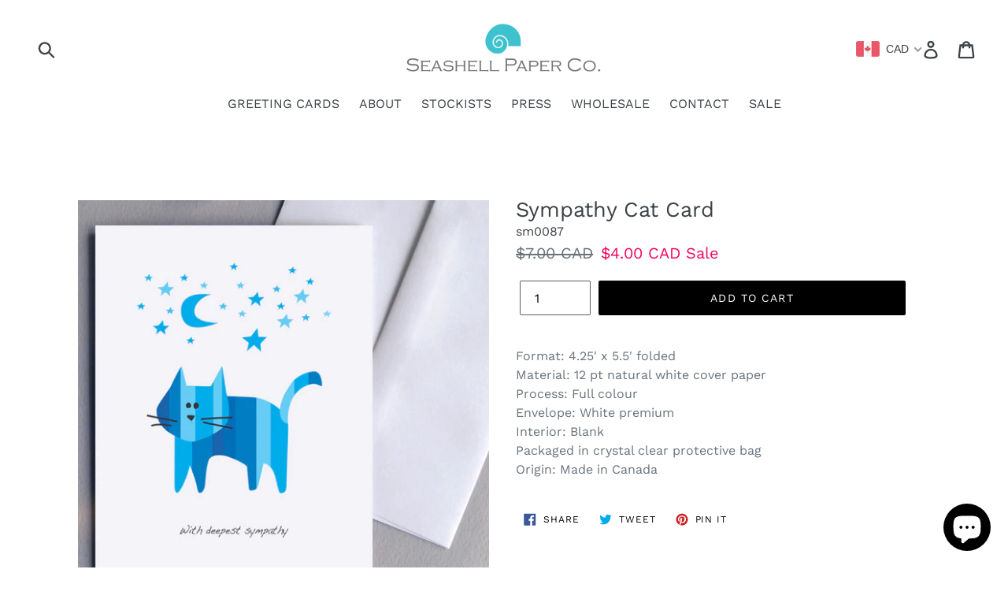

--- FILE ---
content_type: text/css
request_url: https://seashellpaperco.com/cdn/shop/t/17/assets/product-reviews-override.css?v=120080168634104166791614340613
body_size: -760
content:
div.spr-header h2.spr-header-title .spr-summary-caption {
  font-size: 16px;

}

.fontsizep {
 font-size: 16px;
}



--- FILE ---
content_type: text/css
request_url: https://seashellpaperco.com/cdn/shop/t/17/assets/mlvedaeditcart.css?v=173966775483555855581614340613
body_size: -340
content:
.cart__remove{float:left}.mlveda-main .selector-wrapper{display:inline-block;margin-right:10px}.mlveda-main .selector-wrapper select{-webkit-appearance:none;-moz-appearance:none;appearance:none;background-position:right center;background-image:url(//cdn.shopify.com/s/files/1/1343/4997/t/2/assets/ico-select.svg?17215262782595962318);background-repeat:no-repeat;background-position:right 10px center;padding-right:28px;text-indent:.01px;text-overflow:"";cursor:pointer;max-width:100%!important;opacity:1;width:auto;height:auto;display:block}.cart-item__remove,.mlveda-main .price{float:left}.mlvedabrand{font-size:12px}#cart-form .content{position:relative}a[mlveda=mlveda_format]{font-style:italic;font-size:15px;text-decoration:underline;color:#a9a9a9}@media only screen and (max-width: 749px){.mlveda-div span{float:none!important}.cancel_link,.update_link{float:none!important;display:inline-block}}
/*# sourceMappingURL=/cdn/shop/t/17/assets/mlvedaeditcart.css.map?v=173966775483555855581614340613 */
